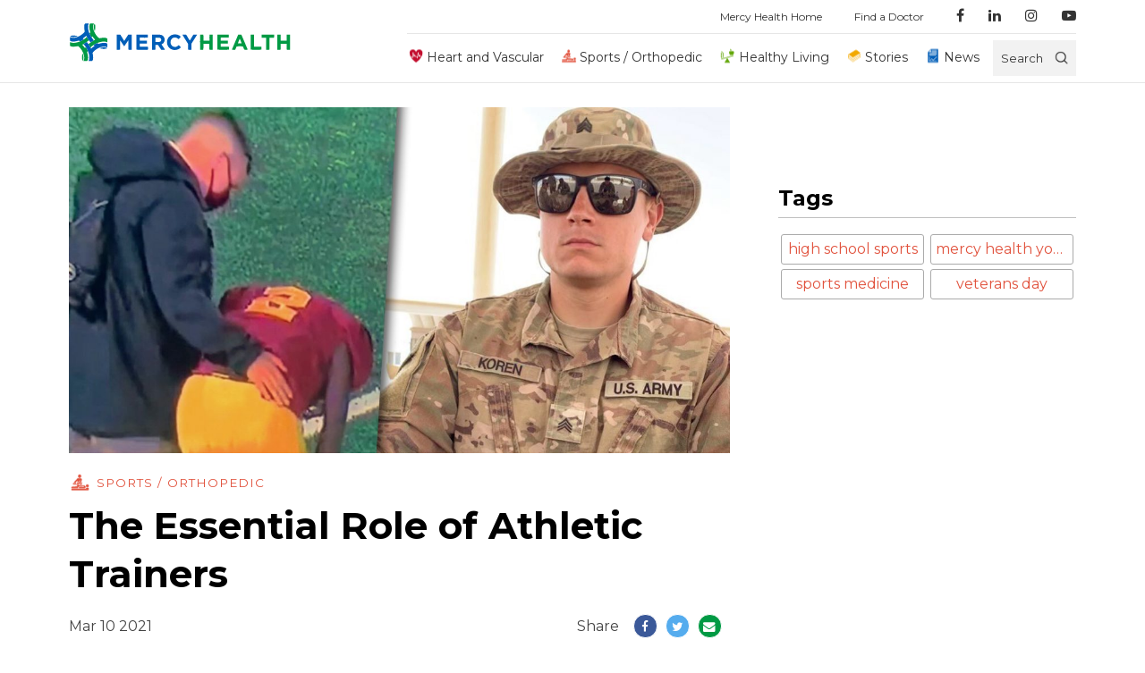

--- FILE ---
content_type: text/html; charset=UTF-8
request_url: https://blog.mercy.com/national-athletic-training-month-feature-youngstown/
body_size: 11623
content:

<!DOCTYPE html>
<html lang="en-US">


<head>
	<!-- Google Tag Manager -->
<script> (function(w,d,s,l,i){w[l]=w[l]||[];w[l].push({'gtm.start':
new Date().getTime(),event:'gtm.js'});var f=d.getElementsByTagName(s)[0],
j=d.createElement(s),dl=l!='dataLayer'?'&l='+l:'';j.async=true;j.src=
'https://www.googletagmanager.com/gtm.js?id='+i+dl;f.parentNode.insertBefore(j,f);
})(window,document,'script','dataLayer','GTM-T5HWP7');</script>
<!-- End Google Tag Manager -->  <meta charset="UTF-8">
  <meta http-equiv="X-UA-Compatible" content="IE=edge">
  <meta name="viewport" content="width=device-width, initial-scale=1.0, maximum-scale=1.0, user-scalable=no">
  <title>The Essential Role of Athletic Trainers | Mercy Health Blog</title>
  <link rel="profile" href="http://gmpg.org/xfn/11">
  <link rel="icon" type="image/png" href="https://blog.mercy.com/wp-content/themes/mercy/assets/images/favicon-32x32.png" sizes="32x32">
  <link rel="icon" type="image/png" href="https://blog.mercy.com/wp-content/themes/mercy/assets/images/favicon-16x16.png" sizes="16x16">
  <link rel="icon" type="image/x-icon" href="https://blog.mercy.com/wp-content/themes/mercy/assets/images/favicon.ico">
  <link rel="preconnect" href="https://fonts.googleapis.com">
  <link rel="preconnect" href="https://fonts.gstatic.com" crossorigin>
  <link href="https://fonts.googleapis.com/css2?family=Montserrat:wght@200;300;400;500;600;700&display=swap" rel="stylesheet">

	<meta name='robots' content='index, follow, max-image-preview:large, max-snippet:-1, max-video-preview:-1' />
	<style>img:is([sizes="auto" i], [sizes^="auto," i]) { contain-intrinsic-size: 3000px 1500px }</style>
	
	<!-- This site is optimized with the Yoast SEO plugin v24.8.1 - https://yoast.com/wordpress/plugins/seo/ -->
	<meta name="description" content="Athletic trainers are essential, especially during COVID-19. Daily temperature checks, sanitation procedures and virus protocols are now part of the role." />
	<link rel="canonical" href="https://blog.mercy.com/national-athletic-training-month-feature-youngstown/" />
	<meta property="og:locale" content="en_US" />
	<meta property="og:type" content="article" />
	<meta property="og:title" content="The Essential Role of Athletic Trainers | Mercy Health Blog" />
	<meta property="og:description" content="Athletic trainers are essential, especially during COVID-19. Daily temperature checks, sanitation procedures and virus protocols are now part of the role." />
	<meta property="og:url" content="https://blog.mercy.com/national-athletic-training-month-feature-youngstown/" />
	<meta property="og:site_name" content="Mercy Health Blog" />
	<meta property="article:publisher" content="https://www.facebook.com/LivingMercyHealth" />
	<meta property="article:published_time" content="2021-03-10T17:23:24+00:00" />
	<meta property="article:modified_time" content="2021-10-18T20:46:55+00:00" />
	<meta property="og:image" content="https://blog.mercy.com/wp-content/uploads/2021/03/Koren-Header_1200x628.jpg" />
	<meta property="og:image:width" content="1200" />
	<meta property="og:image:height" content="628" />
	<meta property="og:image:type" content="image/jpeg" />
	<meta name="author" content="Mercy Health" />
	<meta name="twitter:card" content="summary_large_image" />
	<meta name="twitter:creator" content="@mercy_health" />
	<meta name="twitter:site" content="@mercy_health" />
	<meta name="twitter:label1" content="Written by" />
	<meta name="twitter:data1" content="Mercy Health" />
	<meta name="twitter:label2" content="Est. reading time" />
	<meta name="twitter:data2" content="2 minutes" />
	<script type="application/ld+json" class="yoast-schema-graph">{"@context":"https://schema.org","@graph":[{"@type":"Article","@id":"https://blog.mercy.com/national-athletic-training-month-feature-youngstown/#article","isPartOf":{"@id":"https://blog.mercy.com/national-athletic-training-month-feature-youngstown/"},"author":{"name":"Mercy Health","@id":"https://blog.mercy.com/#/schema/person/bb61d496f18824228145a942c64ce1a8"},"headline":"The Essential Role of Athletic Trainers","datePublished":"2021-03-10T17:23:24+00:00","dateModified":"2021-10-18T20:46:55+00:00","mainEntityOfPage":{"@id":"https://blog.mercy.com/national-athletic-training-month-feature-youngstown/"},"wordCount":424,"publisher":{"@id":"https://blog.mercy.com/#organization"},"image":{"@id":"https://blog.mercy.com/national-athletic-training-month-feature-youngstown/#primaryimage"},"thumbnailUrl":"https://blog.mercy.com/wp-content/uploads/2021/03/Koren-Header_1200x628.jpg","keywords":["high school sports","mercy health youngstown","sports medicine","veterans day"],"articleSection":["Sports / Orthopedic","Stories"],"inLanguage":"en-US"},{"@type":"WebPage","@id":"https://blog.mercy.com/national-athletic-training-month-feature-youngstown/","url":"https://blog.mercy.com/national-athletic-training-month-feature-youngstown/","name":"The Essential Role of Athletic Trainers | Mercy Health Blog","isPartOf":{"@id":"https://blog.mercy.com/#website"},"primaryImageOfPage":{"@id":"https://blog.mercy.com/national-athletic-training-month-feature-youngstown/#primaryimage"},"image":{"@id":"https://blog.mercy.com/national-athletic-training-month-feature-youngstown/#primaryimage"},"thumbnailUrl":"https://blog.mercy.com/wp-content/uploads/2021/03/Koren-Header_1200x628.jpg","datePublished":"2021-03-10T17:23:24+00:00","dateModified":"2021-10-18T20:46:55+00:00","description":"Athletic trainers are essential, especially during COVID-19. Daily temperature checks, sanitation procedures and virus protocols are now part of the role.","breadcrumb":{"@id":"https://blog.mercy.com/national-athletic-training-month-feature-youngstown/#breadcrumb"},"inLanguage":"en-US","potentialAction":[{"@type":"ReadAction","target":["https://blog.mercy.com/national-athletic-training-month-feature-youngstown/"]}]},{"@type":"ImageObject","inLanguage":"en-US","@id":"https://blog.mercy.com/national-athletic-training-month-feature-youngstown/#primaryimage","url":"https://blog.mercy.com/wp-content/uploads/2021/03/Koren-Header_1200x628.jpg","contentUrl":"https://blog.mercy.com/wp-content/uploads/2021/03/Koren-Header_1200x628.jpg","width":1200,"height":628,"caption":"Alan Koren, a Mercy Health athletic trainer"},{"@type":"BreadcrumbList","@id":"https://blog.mercy.com/national-athletic-training-month-feature-youngstown/#breadcrumb","itemListElement":[{"@type":"ListItem","position":1,"name":"Home","item":"https://blog.mercy.com/"},{"@type":"ListItem","position":2,"name":"Sports / Orthopedic","item":"https://blog.mercy.com/category/sports-medicine-orthopedics/"},{"@type":"ListItem","position":3,"name":"The Essential Role of Athletic Trainers"}]},{"@type":"WebSite","@id":"https://blog.mercy.com/#website","url":"https://blog.mercy.com/","name":"Mercy Health Blog","description":"Health and wellness information and news from the leading and largest health care provider in the state of Ohio.","publisher":{"@id":"https://blog.mercy.com/#organization"},"potentialAction":[{"@type":"SearchAction","target":{"@type":"EntryPoint","urlTemplate":"https://blog.mercy.com/?s={search_term_string}"},"query-input":{"@type":"PropertyValueSpecification","valueRequired":true,"valueName":"search_term_string"}}],"inLanguage":"en-US"},{"@type":"Organization","@id":"https://blog.mercy.com/#organization","name":"Mercy Health","url":"https://blog.mercy.com/","logo":{"@type":"ImageObject","inLanguage":"en-US","@id":"https://blog.mercy.com/#/schema/logo/image/","url":"https://blog.mercy.com/wp-content/uploads/2020/03/mercy-health-logo_1249x225.png","contentUrl":"https://blog.mercy.com/wp-content/uploads/2020/03/mercy-health-logo_1249x225.png","width":1249,"height":225,"caption":"Mercy Health"},"image":{"@id":"https://blog.mercy.com/#/schema/logo/image/"},"sameAs":["https://www.facebook.com/LivingMercyHealth","https://x.com/mercy_health","https://instagram.com/mercy_health/","https://www.linkedin.com/company/mercyhealth-chp/","https://www.youtube.com/user/LivingMercyHealth"]},{"@type":"Person","@id":"https://blog.mercy.com/#/schema/person/bb61d496f18824228145a942c64ce1a8","name":"Mercy Health","image":{"@type":"ImageObject","inLanguage":"en-US","@id":"https://blog.mercy.com/#/schema/person/image/","url":"https://secure.gravatar.com/avatar/38747199fb87305cf6b9c1bd81ae654e?s=96&d=mm&r=g","contentUrl":"https://secure.gravatar.com/avatar/38747199fb87305cf6b9c1bd81ae654e?s=96&d=mm&r=g","caption":"Mercy Health"}}]}</script>
	<!-- / Yoast SEO plugin. -->


<link rel='dns-prefetch' href='//maxcdn.bootstrapcdn.com' />
<script type="text/javascript">
/* <![CDATA[ */
window._wpemojiSettings = {"baseUrl":"https:\/\/s.w.org\/images\/core\/emoji\/15.0.3\/72x72\/","ext":".png","svgUrl":"https:\/\/s.w.org\/images\/core\/emoji\/15.0.3\/svg\/","svgExt":".svg","source":{"concatemoji":"https:\/\/blog.mercy.com\/wp\/wp-includes\/js\/wp-emoji-release.min.js"}};
/*! This file is auto-generated */
!function(i,n){var o,s,e;function c(e){try{var t={supportTests:e,timestamp:(new Date).valueOf()};sessionStorage.setItem(o,JSON.stringify(t))}catch(e){}}function p(e,t,n){e.clearRect(0,0,e.canvas.width,e.canvas.height),e.fillText(t,0,0);var t=new Uint32Array(e.getImageData(0,0,e.canvas.width,e.canvas.height).data),r=(e.clearRect(0,0,e.canvas.width,e.canvas.height),e.fillText(n,0,0),new Uint32Array(e.getImageData(0,0,e.canvas.width,e.canvas.height).data));return t.every(function(e,t){return e===r[t]})}function u(e,t,n){switch(t){case"flag":return n(e,"\ud83c\udff3\ufe0f\u200d\u26a7\ufe0f","\ud83c\udff3\ufe0f\u200b\u26a7\ufe0f")?!1:!n(e,"\ud83c\uddfa\ud83c\uddf3","\ud83c\uddfa\u200b\ud83c\uddf3")&&!n(e,"\ud83c\udff4\udb40\udc67\udb40\udc62\udb40\udc65\udb40\udc6e\udb40\udc67\udb40\udc7f","\ud83c\udff4\u200b\udb40\udc67\u200b\udb40\udc62\u200b\udb40\udc65\u200b\udb40\udc6e\u200b\udb40\udc67\u200b\udb40\udc7f");case"emoji":return!n(e,"\ud83d\udc26\u200d\u2b1b","\ud83d\udc26\u200b\u2b1b")}return!1}function f(e,t,n){var r="undefined"!=typeof WorkerGlobalScope&&self instanceof WorkerGlobalScope?new OffscreenCanvas(300,150):i.createElement("canvas"),a=r.getContext("2d",{willReadFrequently:!0}),o=(a.textBaseline="top",a.font="600 32px Arial",{});return e.forEach(function(e){o[e]=t(a,e,n)}),o}function t(e){var t=i.createElement("script");t.src=e,t.defer=!0,i.head.appendChild(t)}"undefined"!=typeof Promise&&(o="wpEmojiSettingsSupports",s=["flag","emoji"],n.supports={everything:!0,everythingExceptFlag:!0},e=new Promise(function(e){i.addEventListener("DOMContentLoaded",e,{once:!0})}),new Promise(function(t){var n=function(){try{var e=JSON.parse(sessionStorage.getItem(o));if("object"==typeof e&&"number"==typeof e.timestamp&&(new Date).valueOf()<e.timestamp+604800&&"object"==typeof e.supportTests)return e.supportTests}catch(e){}return null}();if(!n){if("undefined"!=typeof Worker&&"undefined"!=typeof OffscreenCanvas&&"undefined"!=typeof URL&&URL.createObjectURL&&"undefined"!=typeof Blob)try{var e="postMessage("+f.toString()+"("+[JSON.stringify(s),u.toString(),p.toString()].join(",")+"));",r=new Blob([e],{type:"text/javascript"}),a=new Worker(URL.createObjectURL(r),{name:"wpTestEmojiSupports"});return void(a.onmessage=function(e){c(n=e.data),a.terminate(),t(n)})}catch(e){}c(n=f(s,u,p))}t(n)}).then(function(e){for(var t in e)n.supports[t]=e[t],n.supports.everything=n.supports.everything&&n.supports[t],"flag"!==t&&(n.supports.everythingExceptFlag=n.supports.everythingExceptFlag&&n.supports[t]);n.supports.everythingExceptFlag=n.supports.everythingExceptFlag&&!n.supports.flag,n.DOMReady=!1,n.readyCallback=function(){n.DOMReady=!0}}).then(function(){return e}).then(function(){var e;n.supports.everything||(n.readyCallback(),(e=n.source||{}).concatemoji?t(e.concatemoji):e.wpemoji&&e.twemoji&&(t(e.twemoji),t(e.wpemoji)))}))}((window,document),window._wpemojiSettings);
/* ]]> */
</script>
<link rel='stylesheet' id='sbi_styles-css' href='https://blog.mercy.com/wp-content/plugins/instagram-feed/css/sbi-styles.min.css' type='text/css' media='all' />
<style id='wp-emoji-styles-inline-css' type='text/css'>

	img.wp-smiley, img.emoji {
		display: inline !important;
		border: none !important;
		box-shadow: none !important;
		height: 1em !important;
		width: 1em !important;
		margin: 0 0.07em !important;
		vertical-align: -0.1em !important;
		background: none !important;
		padding: 0 !important;
	}
</style>
<link rel='stylesheet' id='wp-block-library-css' href='https://blog.mercy.com/wp/wp-includes/css/dist/block-library/style.min.css' type='text/css' media='all' />
<style id='classic-theme-styles-inline-css' type='text/css'>
/*! This file is auto-generated */
.wp-block-button__link{color:#fff;background-color:#32373c;border-radius:9999px;box-shadow:none;text-decoration:none;padding:calc(.667em + 2px) calc(1.333em + 2px);font-size:1.125em}.wp-block-file__button{background:#32373c;color:#fff;text-decoration:none}
</style>
<style id='global-styles-inline-css' type='text/css'>
:root{--wp--preset--aspect-ratio--square: 1;--wp--preset--aspect-ratio--4-3: 4/3;--wp--preset--aspect-ratio--3-4: 3/4;--wp--preset--aspect-ratio--3-2: 3/2;--wp--preset--aspect-ratio--2-3: 2/3;--wp--preset--aspect-ratio--16-9: 16/9;--wp--preset--aspect-ratio--9-16: 9/16;--wp--preset--color--black: #000000;--wp--preset--color--cyan-bluish-gray: #abb8c3;--wp--preset--color--white: #ffffff;--wp--preset--color--pale-pink: #f78da7;--wp--preset--color--vivid-red: #cf2e2e;--wp--preset--color--luminous-vivid-orange: #ff6900;--wp--preset--color--luminous-vivid-amber: #fcb900;--wp--preset--color--light-green-cyan: #7bdcb5;--wp--preset--color--vivid-green-cyan: #00d084;--wp--preset--color--pale-cyan-blue: #8ed1fc;--wp--preset--color--vivid-cyan-blue: #0693e3;--wp--preset--color--vivid-purple: #9b51e0;--wp--preset--gradient--vivid-cyan-blue-to-vivid-purple: linear-gradient(135deg,rgba(6,147,227,1) 0%,rgb(155,81,224) 100%);--wp--preset--gradient--light-green-cyan-to-vivid-green-cyan: linear-gradient(135deg,rgb(122,220,180) 0%,rgb(0,208,130) 100%);--wp--preset--gradient--luminous-vivid-amber-to-luminous-vivid-orange: linear-gradient(135deg,rgba(252,185,0,1) 0%,rgba(255,105,0,1) 100%);--wp--preset--gradient--luminous-vivid-orange-to-vivid-red: linear-gradient(135deg,rgba(255,105,0,1) 0%,rgb(207,46,46) 100%);--wp--preset--gradient--very-light-gray-to-cyan-bluish-gray: linear-gradient(135deg,rgb(238,238,238) 0%,rgb(169,184,195) 100%);--wp--preset--gradient--cool-to-warm-spectrum: linear-gradient(135deg,rgb(74,234,220) 0%,rgb(151,120,209) 20%,rgb(207,42,186) 40%,rgb(238,44,130) 60%,rgb(251,105,98) 80%,rgb(254,248,76) 100%);--wp--preset--gradient--blush-light-purple: linear-gradient(135deg,rgb(255,206,236) 0%,rgb(152,150,240) 100%);--wp--preset--gradient--blush-bordeaux: linear-gradient(135deg,rgb(254,205,165) 0%,rgb(254,45,45) 50%,rgb(107,0,62) 100%);--wp--preset--gradient--luminous-dusk: linear-gradient(135deg,rgb(255,203,112) 0%,rgb(199,81,192) 50%,rgb(65,88,208) 100%);--wp--preset--gradient--pale-ocean: linear-gradient(135deg,rgb(255,245,203) 0%,rgb(182,227,212) 50%,rgb(51,167,181) 100%);--wp--preset--gradient--electric-grass: linear-gradient(135deg,rgb(202,248,128) 0%,rgb(113,206,126) 100%);--wp--preset--gradient--midnight: linear-gradient(135deg,rgb(2,3,129) 0%,rgb(40,116,252) 100%);--wp--preset--font-size--small: 13px;--wp--preset--font-size--medium: 20px;--wp--preset--font-size--large: 36px;--wp--preset--font-size--x-large: 42px;--wp--preset--spacing--20: 0.44rem;--wp--preset--spacing--30: 0.67rem;--wp--preset--spacing--40: 1rem;--wp--preset--spacing--50: 1.5rem;--wp--preset--spacing--60: 2.25rem;--wp--preset--spacing--70: 3.38rem;--wp--preset--spacing--80: 5.06rem;--wp--preset--shadow--natural: 6px 6px 9px rgba(0, 0, 0, 0.2);--wp--preset--shadow--deep: 12px 12px 50px rgba(0, 0, 0, 0.4);--wp--preset--shadow--sharp: 6px 6px 0px rgba(0, 0, 0, 0.2);--wp--preset--shadow--outlined: 6px 6px 0px -3px rgba(255, 255, 255, 1), 6px 6px rgba(0, 0, 0, 1);--wp--preset--shadow--crisp: 6px 6px 0px rgba(0, 0, 0, 1);}:where(.is-layout-flex){gap: 0.5em;}:where(.is-layout-grid){gap: 0.5em;}body .is-layout-flex{display: flex;}.is-layout-flex{flex-wrap: wrap;align-items: center;}.is-layout-flex > :is(*, div){margin: 0;}body .is-layout-grid{display: grid;}.is-layout-grid > :is(*, div){margin: 0;}:where(.wp-block-columns.is-layout-flex){gap: 2em;}:where(.wp-block-columns.is-layout-grid){gap: 2em;}:where(.wp-block-post-template.is-layout-flex){gap: 1.25em;}:where(.wp-block-post-template.is-layout-grid){gap: 1.25em;}.has-black-color{color: var(--wp--preset--color--black) !important;}.has-cyan-bluish-gray-color{color: var(--wp--preset--color--cyan-bluish-gray) !important;}.has-white-color{color: var(--wp--preset--color--white) !important;}.has-pale-pink-color{color: var(--wp--preset--color--pale-pink) !important;}.has-vivid-red-color{color: var(--wp--preset--color--vivid-red) !important;}.has-luminous-vivid-orange-color{color: var(--wp--preset--color--luminous-vivid-orange) !important;}.has-luminous-vivid-amber-color{color: var(--wp--preset--color--luminous-vivid-amber) !important;}.has-light-green-cyan-color{color: var(--wp--preset--color--light-green-cyan) !important;}.has-vivid-green-cyan-color{color: var(--wp--preset--color--vivid-green-cyan) !important;}.has-pale-cyan-blue-color{color: var(--wp--preset--color--pale-cyan-blue) !important;}.has-vivid-cyan-blue-color{color: var(--wp--preset--color--vivid-cyan-blue) !important;}.has-vivid-purple-color{color: var(--wp--preset--color--vivid-purple) !important;}.has-black-background-color{background-color: var(--wp--preset--color--black) !important;}.has-cyan-bluish-gray-background-color{background-color: var(--wp--preset--color--cyan-bluish-gray) !important;}.has-white-background-color{background-color: var(--wp--preset--color--white) !important;}.has-pale-pink-background-color{background-color: var(--wp--preset--color--pale-pink) !important;}.has-vivid-red-background-color{background-color: var(--wp--preset--color--vivid-red) !important;}.has-luminous-vivid-orange-background-color{background-color: var(--wp--preset--color--luminous-vivid-orange) !important;}.has-luminous-vivid-amber-background-color{background-color: var(--wp--preset--color--luminous-vivid-amber) !important;}.has-light-green-cyan-background-color{background-color: var(--wp--preset--color--light-green-cyan) !important;}.has-vivid-green-cyan-background-color{background-color: var(--wp--preset--color--vivid-green-cyan) !important;}.has-pale-cyan-blue-background-color{background-color: var(--wp--preset--color--pale-cyan-blue) !important;}.has-vivid-cyan-blue-background-color{background-color: var(--wp--preset--color--vivid-cyan-blue) !important;}.has-vivid-purple-background-color{background-color: var(--wp--preset--color--vivid-purple) !important;}.has-black-border-color{border-color: var(--wp--preset--color--black) !important;}.has-cyan-bluish-gray-border-color{border-color: var(--wp--preset--color--cyan-bluish-gray) !important;}.has-white-border-color{border-color: var(--wp--preset--color--white) !important;}.has-pale-pink-border-color{border-color: var(--wp--preset--color--pale-pink) !important;}.has-vivid-red-border-color{border-color: var(--wp--preset--color--vivid-red) !important;}.has-luminous-vivid-orange-border-color{border-color: var(--wp--preset--color--luminous-vivid-orange) !important;}.has-luminous-vivid-amber-border-color{border-color: var(--wp--preset--color--luminous-vivid-amber) !important;}.has-light-green-cyan-border-color{border-color: var(--wp--preset--color--light-green-cyan) !important;}.has-vivid-green-cyan-border-color{border-color: var(--wp--preset--color--vivid-green-cyan) !important;}.has-pale-cyan-blue-border-color{border-color: var(--wp--preset--color--pale-cyan-blue) !important;}.has-vivid-cyan-blue-border-color{border-color: var(--wp--preset--color--vivid-cyan-blue) !important;}.has-vivid-purple-border-color{border-color: var(--wp--preset--color--vivid-purple) !important;}.has-vivid-cyan-blue-to-vivid-purple-gradient-background{background: var(--wp--preset--gradient--vivid-cyan-blue-to-vivid-purple) !important;}.has-light-green-cyan-to-vivid-green-cyan-gradient-background{background: var(--wp--preset--gradient--light-green-cyan-to-vivid-green-cyan) !important;}.has-luminous-vivid-amber-to-luminous-vivid-orange-gradient-background{background: var(--wp--preset--gradient--luminous-vivid-amber-to-luminous-vivid-orange) !important;}.has-luminous-vivid-orange-to-vivid-red-gradient-background{background: var(--wp--preset--gradient--luminous-vivid-orange-to-vivid-red) !important;}.has-very-light-gray-to-cyan-bluish-gray-gradient-background{background: var(--wp--preset--gradient--very-light-gray-to-cyan-bluish-gray) !important;}.has-cool-to-warm-spectrum-gradient-background{background: var(--wp--preset--gradient--cool-to-warm-spectrum) !important;}.has-blush-light-purple-gradient-background{background: var(--wp--preset--gradient--blush-light-purple) !important;}.has-blush-bordeaux-gradient-background{background: var(--wp--preset--gradient--blush-bordeaux) !important;}.has-luminous-dusk-gradient-background{background: var(--wp--preset--gradient--luminous-dusk) !important;}.has-pale-ocean-gradient-background{background: var(--wp--preset--gradient--pale-ocean) !important;}.has-electric-grass-gradient-background{background: var(--wp--preset--gradient--electric-grass) !important;}.has-midnight-gradient-background{background: var(--wp--preset--gradient--midnight) !important;}.has-small-font-size{font-size: var(--wp--preset--font-size--small) !important;}.has-medium-font-size{font-size: var(--wp--preset--font-size--medium) !important;}.has-large-font-size{font-size: var(--wp--preset--font-size--large) !important;}.has-x-large-font-size{font-size: var(--wp--preset--font-size--x-large) !important;}
:where(.wp-block-post-template.is-layout-flex){gap: 1.25em;}:where(.wp-block-post-template.is-layout-grid){gap: 1.25em;}
:where(.wp-block-columns.is-layout-flex){gap: 2em;}:where(.wp-block-columns.is-layout-grid){gap: 2em;}
:root :where(.wp-block-pullquote){font-size: 1.5em;line-height: 1.6;}
</style>
<link rel='stylesheet' id='contact-form-7-css' href='https://blog.mercy.com/wp-content/plugins/contact-form-7/includes/css/styles.css' type='text/css' media='all' />
<link rel='stylesheet' id='app-css' href='https://blog.mercy.com/wp-content/themes/mercy/assets/css/main.min.css?v=76896789&#038;ver=6.7.2' type='text/css' media='all' />
<link rel='stylesheet' id='owl-carousel-css' href='https://blog.mercy.com/wp-content/themes/mercy/assets/css/owl.carousel.min.css' type='text/css' media='all' />
<link rel='stylesheet' id='owl-theme-css' href='https://blog.mercy.com/wp-content/themes/mercy/assets/css/owl.theme.default.min.css' type='text/css' media='all' />
<link rel='stylesheet' id='pattern-scaffolding-css' href='https://blog.mercy.com/wp-content/themes/mercy/assets/css/pattern-scaffolding.css' type='text/css' media='all' />
<link rel='stylesheet' id='font-awesome-css' href='//maxcdn.bootstrapcdn.com/font-awesome/4.7.0/css/font-awesome.min.css' type='text/css' media='all' />
<link rel='stylesheet' id='theme-style-css' href='https://blog.mercy.com/wp-content/themes/mercy/style.css' type='text/css' media='all' />
<script type="text/javascript" src="https://blog.mercy.com/wp/wp-includes/js/jquery/jquery.min.js" id="jquery-core-js"></script>
<script type="text/javascript" src="https://blog.mercy.com/wp/wp-includes/js/jquery/jquery-migrate.min.js" id="jquery-migrate-js"></script>
<script type="text/javascript" src="https://blog.mercy.com/wp-content/themes/mercy/assets/js/rellax.js" id="rellax-js"></script>
<script type="text/javascript" src="https://blog.mercy.com/wp-content/themes/mercy/assets/js/owl.carousel.min.js" id="owl-js"></script>
<script type="text/javascript" src="https://blog.mercy.com/wp-content/themes/mercy/assets/js/basicScroll.min.js" id="basicScroll-js"></script>
<script type="text/javascript" src="https://blog.mercy.com/wp-content/themes/mercy/assets/js/nav.js" id="nav-js"></script>
<script type="text/javascript" src="https://blog.mercy.com/wp-content/themes/mercy/assets/js/main.js?v=57489230&amp;ver=6.7.2" id="main-js"></script>
<link rel="https://api.w.org/" href="https://blog.mercy.com/wp-json/" /><link rel="alternate" title="JSON" type="application/json" href="https://blog.mercy.com/wp-json/wp/v2/posts/6333" /><link rel="EditURI" type="application/rsd+xml" title="RSD" href="https://blog.mercy.com/wp/xmlrpc.php?rsd" />
<meta name="generator" content="WordPress 6.7.2" />
<link rel='shortlink' href='https://blog.mercy.com/?p=6333' />
<link rel="alternate" title="oEmbed (JSON)" type="application/json+oembed" href="https://blog.mercy.com/wp-json/oembed/1.0/embed?url=https%3A%2F%2Fblog.mercy.com%2Fnational-athletic-training-month-feature-youngstown%2F" />
<link rel="alternate" title="oEmbed (XML)" type="text/xml+oembed" href="https://blog.mercy.com/wp-json/oembed/1.0/embed?url=https%3A%2F%2Fblog.mercy.com%2Fnational-athletic-training-month-feature-youngstown%2F&#038;format=xml" />
<meta name="generator" content="Redux 4.5.7" />	<script type="text/javascript">
	var ajaxurl = 'https://blog.mercy.com/wp/wp-admin/admin-ajax.php';
	var themeurl = 'https://blog.mercy.com/wp-content/themes/mercy';
	var siteurl = 'https://blog.mercy.com/wp';
	var current_page_url = 'https://blog.mercy.com/national-athletic-training-month-feature-youngstown';
	var current_pagination_num = '1';
	var search_val = ''
	</script>
	</head>
<body id="__bs_script__" class="post-template-default single single-post postid-6333 single-format-standard nav-is-fixed">
<!-- Google Tag Manager (noscript) -->
<noscript><iframe src="https://www.googletagmanager.com/ns.html?id=GTM-T5HWP7"
height="0" width="0" style="display:none;visibility:hidden"></iframe></noscript>
<!-- End Google Tag Manager (noscript) -->
<header class="header">
	<div class='nav-container through-tablet'>
		<a class="knot" href="https://blog.mercy.com/">
			<img  src='https://blog.mercy.com/wp-content/themes/mercy/assets/images/mercyknot.png' />
  		</a>
		<nav>
			<ul class="ul-reset">
				<li class='droppable' id='droppable'>
					<p class='menu-button'><i class="fa fa-bars" aria-hidden="true"></i></p>
					<div class='mega-menu'>
						<div class="container cf">
							<div class='list-wrap'>
															<ul class="ul-reset">
																			<li><a class="cat-heart-health-and-vascular-health" href="https://blog.mercy.com/category/heart-health-and-vascular-health/">Heart and Vascular</a></li>
																			<li><a class="cat-sports-medicine-orthopedics" href="https://blog.mercy.com/category/sports-medicine-orthopedics/">Sports / Orthopedic</a></li>
																			<li><a class="cat-healthy-living" href="https://blog.mercy.com/category/healthy-living/">Healthy Living</a></li>
																			<li><a class="cat-mercy-stories" href="https://blog.mercy.com/category/mercy-stories/">Stories</a></li>
																			<li><a class="cat-health-news" href="https://blog.mercy.com/category/health-news/">News</a></li>
																	</ul>
														</div>
							<div class='list-wrap push-over'>
								<hr>
								<ul id="menu-quick-links" class="ul-reset"><li id="menu-item-64" class="menu-item menu-item-type-custom menu-item-object-custom menu-item-64"><a href="https://www.mercy.com/">Mercy Health Home</a></li>
<li id="menu-item-65" class="menu-item menu-item-type-custom menu-item-object-custom menu-item-65"><a href="https://www.mercy.com/find-a-doctor">Find a Doctor</a></li>
</ul>								<hr class="_mtm">
								<div class="social">
								<ul>
																	<li><a href="https://www.facebook.com/LivingMercyHealth" target="_blank"><i class="fa fa-facebook" aria-hidden="true"></i></a></li>
																																	<li><a href="https://www.linkedin.com/company/mercyhealth-chp/" target="_blank"><i class="fa fa-linkedin" aria-hidden="true"></i></a></li>
																									<li><a href="https://www.instagram.com/mercy_health" target="_blank"><i class="fa fa-instagram" aria-hidden="true"></i></a></li>
																									<li><a href="https://www.youtube.com/channel/UCvndVweTcApDDREnk2cz3TA" target="_blank"><i class="fa fa-youtube-play" aria-hidden="true"></i></a></li>
																</ul>
								</div>
								
							</div>
						</div>
					</div>
				</li>
			</ul>
		</nav>
		<a class='logo' href="https://blog.mercy.com/"><img src='https://blog.mercy.com/wp-content/themes/mercy/assets/images/mercy-logo.svg' alt="Mercy Health"/></a>
		<div class='search-wrap'>
			<form accept-charset="utf-8" role="search" method="get" id="searchform" action="https://blog.mercy.com/" >
				<input id='search' type="search" placeholder="Enter a search term" value="" name="s" /><i class="fa fa-search" aria-hidden="true"></i>
			</form>
		</div>
	</div>
	<div class="desktop">
		<div class="container">
			<nav grid="row wrap" class="desktop">
				<div column="12" class="sub">
												<ul id="menu-quick-links-1" class="ul-reset"><li class="menu-item menu-item-type-custom menu-item-object-custom menu-item-64"><a href="https://www.mercy.com/">Mercy Health Home</a></li>
<li class="menu-item menu-item-type-custom menu-item-object-custom menu-item-65"><a href="https://www.mercy.com/find-a-doctor">Find a Doctor</a></li>
</ul>					<ul>
											<li><a href="https://www.facebook.com/LivingMercyHealth" target="_blank"><i class="fa fa-facebook" aria-hidden="true"></i></a></li>
																					<li><a href="https://www.linkedin.com/company/mercyhealth-chp/" target="_blank"><i class="fa fa-linkedin" aria-hidden="true"></i></a></li>
																<li><a href="https://www.instagram.com/mercy_health" target="_blank"><i class="fa fa-instagram" aria-hidden="true"></i></a></li>
																<li><a href="https://www.youtube.com/channel/UCvndVweTcApDDREnk2cz3TA" target="_blank"><i class="fa fa-youtube-play" aria-hidden="true"></i></a></li>
										</ul>
				</div>
			</nav>
		</div>
	</div>
</header>
<header class="header desktop sticky">
<div class="desktop">
		<div class="container">
			<nav grid="row wrap" class="desktop">
				<div column="12" class="prime">
					<a class='logo' href="https://blog.mercy.com/"><img src='https://blog.mercy.com/wp-content/themes/mercy/assets/images/mercy-logo.svg' alt="Mercy Health"/></a>
					<ul class="main">
											<li><a class="cat-heart-health-and-vascular-health" href="https://blog.mercy.com/category/heart-health-and-vascular-health/">Heart and Vascular</a></li>
											<li><a class="cat-sports-medicine-orthopedics" href="https://blog.mercy.com/category/sports-medicine-orthopedics/">Sports / Orthopedic</a></li>
											<li><a class="cat-healthy-living" href="https://blog.mercy.com/category/healthy-living/">Healthy Living</a></li>
											<li><a class="cat-mercy-stories" href="https://blog.mercy.com/category/mercy-stories/">Stories</a></li>
											<li><a class="cat-health-news" href="https://blog.mercy.com/category/health-news/">News</a></li>
										</ul>
					<div class='search-wrap'>
						<form accept-charset="utf-8" role="search" method="get" id="searchform" action="https://blog.mercy.com/" >
							<input id='search' type="search" placeholder="Enter a search term" value="" name="s" /><i class="fa fa-search" aria-hidden="true"><p class='search-button'>Search</p></i>
						</form>
					</div>
				</div>
			</nav>
		</div>
	</div>
</header>
<div class="page-cont-wrap">

<!-- 	<div class="hero-space post">
		<img width="720" height="380" src="https://blog.mercy.com/wp-content/uploads/2021/03/Koren-Header_1200x628-720x380.jpg" class="hero showMobile rellax wp-post-image" alt="Alan Koren, a Mercy Health athletic trainer" data-rellax-speed="-3" decoding="async" fetchpriority="high" srcset="https://blog.mercy.com/wp-content/uploads/2021/03/Koren-Header_1200x628-720x380.jpg 720w, https://blog.mercy.com/wp-content/uploads/2021/03/Koren-Header_1200x628-300x157.jpg 300w" sizes="(max-width: 720px) 100vw, 720px" />		<img width="1200" height="380" src="https://blog.mercy.com/wp-content/uploads/2021/03/Koren-Header_1200x628-1200x380.jpg" class="hero showDesktop img-doubleWide rellax wp-post-image" alt="Alan Koren, a Mercy Health athletic trainer" data-rellax-speed="-3" decoding="async" />	</div>
 -->




<div class='container pad-me _pts'>
	<div grid='row wrap'>
		<div column="xs-12 s-12 m-12 l-8">
			<div  class='single-post'>
							<img width="1200" height="610" src="https://blog.mercy.com/wp-content/uploads/2021/03/Koren-Header_1200x628-1200x610.jpg" class="img-singleWide  _mbxs wp-post-image" alt="Alan Koren, a Mercy Health athletic trainer" decoding="async" />			
						
							<div class='post-head'>
											<a href="https://blog.mercy.com/category/sports-medicine-orthopedics/ ">
							<h6 class="category sports-medicine-orthopedics">Sports / Orthopedic</h6>
						</a>
										<h1 class='single-post-headline'>The Essential Role of Athletic Trainers</h1>
					<div class='single-post-details'>
												<div class='post-foot'>Mar 10 2021</div>
						<div class='post-share'>Share
							<ul class='social'>
								<li><a href="http://www.facebook.com/sharer/sharer.php?u=https://blog.mercy.com/national-athletic-training-month-feature-youngstown/" class="facebook" target="_blank"><i class="fa fa-facebook" aria-hidden="true"></i></a></li>
								<li><a href="http://twitter.com/intent/tweet/?text=The Essential Role of Athletic Trainers&url=https://blog.mercy.com/national-athletic-training-month-feature-youngstown/&via=WPCodeSnippet" class="twitter" target="_blank"><i class="fa fa-twitter" aria-hidden="true"></i></a></li>
																	<li>
									<a href="mailto:?subject=I wanted you to see this site&amp;body=Check out this post: https://blog.mercy.com/national-athletic-training-month-feature-youngstown/."
									target="_blank"
									title="Share by Email">
									<i class="fa fa-envelope" aria-hidden="true"></i></a></li>
															</ul>
						</div>
					</div>
				</div>
				<hr />
				<div class='post-body'>
					<p>In the midst of a global pandemic, sports have been a welcomed escape for many. Whether watching your favorite team on TV or heading to the backyard to play a game with your family, most would agree that the camaraderie found in sports has been a bright light throughout the past year.</p>
<p>For many <a href="https://blog.mercy.com/acl-injury-student-athlete-story-cincinnati/">high school athletes</a>, their recent sports seasons have looked a little different. Some seasons may have been delayed or even canceled. Practices have been shorter, with less contact, more sanitation and constant face mask-wearing.</p>
<p>But one thing has remained the same, athletic trainers are still there. They are still available to take care of athlete’s needs, both on and off the field. The role of an athletic trainer spans more than simply sports medicine.</p>
<p>“We do so much,” shares Alan Koren, a certified Mercy Health athletic trainer in Youngstown, OH (pictured above). “We’re kind of like this wonderful toolbox with a variety of useful tools. We mold and fit into whatever the situations we’re faced with call for.”</p>
<p>Alan is right. Athletic trainers are more than simply trainers. They are first responders at games and practices, they are a liaison between athletes and surgeons when more serious intervention is needed, they are often a friend and a listening ear to young athletes as they learn, grow and overcome challenges.</p>
<p>Athletic trainers are essential, and especially right now <a href="https://blog.mercy.com/coronavirus-covid-19-recreational-sports-safety-tips/">during COVID-19</a>. Daily temperature checks, sanitation procedures and virus protocols are all part of the role now. But trainers do everything with a smile, knowing they are serving the athletes in our communities.</p>
<p>A spirit of service is ingrained in most athletic trainers, especially Alan. As an active member of the Ohio National Guard, Alan <a href="https://blog.mercy.com/veteran-and-athletic-trainer/">serves our country</a>. Luckily for the student athletes at Cardinal Mooney High School, he serves them too.</p>
<p>“When a kid has an acute injury, they have a million things running through their head. One of my favorite parts about being an athletic trainer is that I get to calm them down,” says Alan. “I get to reassure them and work with them to get them back on the field or court. I’m there through their roller coaster of emotions and get to help them overcome challenges.”</p>
<p>As we celebrate National Athletic Training Month, we want to thank all our Mercy Health athletic trainers. You are more than sports medicine professionals; you are essential to health care.</p>
<p><strong>Learn more about the </strong><a href="https://www.mercy.com/health-care-services/orthopedics-sports-medicine-spine"><strong>sports medicine services</strong></a><strong> we provide at Mercy Health. </strong></p>
				</div>
								<hr />
				
				
		<div class='related post-list'>
			<h3>Related Posts</h3>
			<ul>
									<li>
						<a href="https://blog.mercy.com/calorie-burning-winter-activities/">
															<img width="1200" height="628" src="https://blog.mercy.com/wp-content/uploads/2021/02/Staying-Active-Outside-in-Winter-Miles-Robinson-FC-Cincinnati-Ghost-Blog.jpg" class="pop-img wp-post-image" alt="mercy health cincinnati, fc cincinnati" decoding="async" loading="lazy" srcset="https://blog.mercy.com/wp-content/uploads/2021/02/Staying-Active-Outside-in-Winter-Miles-Robinson-FC-Cincinnati-Ghost-Blog.jpg 1200w, https://blog.mercy.com/wp-content/uploads/2021/02/Staying-Active-Outside-in-Winter-Miles-Robinson-FC-Cincinnati-Ghost-Blog-300x157.jpg 300w, https://blog.mercy.com/wp-content/uploads/2021/02/Staying-Active-Outside-in-Winter-Miles-Robinson-FC-Cincinnati-Ghost-Blog-1024x536.jpg 1024w, https://blog.mercy.com/wp-content/uploads/2021/02/Staying-Active-Outside-in-Winter-Miles-Robinson-FC-Cincinnati-Ghost-Blog-768x402.jpg 768w" sizes="auto, (max-width: 1200px) 100vw, 1200px" />														<div class='title-wrap'>
								<h5 class='pop-title'>From the Pitch to the Powder: Staying Active Outdoors in Winter</h5>
							</div>
						</a>
					</li>
									<li>
						<a href="https://blog.mercy.com/back-pain-working-from-home/">
															<img width="1200" height="628" src="https://blog.mercy.com/wp-content/uploads/2020/07/MH_HomeOffice_BackPain_1200x628-1.jpg" class="pop-img wp-post-image" alt="back pain while working from home" decoding="async" loading="lazy" srcset="https://blog.mercy.com/wp-content/uploads/2020/07/MH_HomeOffice_BackPain_1200x628-1.jpg 1200w, https://blog.mercy.com/wp-content/uploads/2020/07/MH_HomeOffice_BackPain_1200x628-1-300x157.jpg 300w, https://blog.mercy.com/wp-content/uploads/2020/07/MH_HomeOffice_BackPain_1200x628-1-1024x536.jpg 1024w, https://blog.mercy.com/wp-content/uploads/2020/07/MH_HomeOffice_BackPain_1200x628-1-768x402.jpg 768w" sizes="auto, (max-width: 1200px) 100vw, 1200px" />														<div class='title-wrap'>
								<h5 class='pop-title'>Tips to Relieve Back Pain While Working From Home</h5>
							</div>
						</a>
					</li>
									<li>
						<a href="https://blog.mercy.com/low-back-pain-stretches-exercises/">
															<img width="1200" height="380" src="https://blog.mercy.com/wp-content/uploads/2018/09/lowerback-stretches.jpg" class="pop-img wp-post-image" alt="stretches for lower back pain" decoding="async" loading="lazy" srcset="https://blog.mercy.com/wp-content/uploads/2018/09/lowerback-stretches.jpg 1200w, https://blog.mercy.com/wp-content/uploads/2018/09/lowerback-stretches-300x95.jpg 300w, https://blog.mercy.com/wp-content/uploads/2018/09/lowerback-stretches-768x243.jpg 768w, https://blog.mercy.com/wp-content/uploads/2018/09/lowerback-stretches-1024x324.jpg 1024w" sizes="auto, (max-width: 1200px) 100vw, 1200px" />														<div class='title-wrap'>
								<h5 class='pop-title'>Stretches for Lower Back Pain to Relieve Discomfort</h5>
							</div>
						</a>
					</li>
									<li>
						<a href="https://blog.mercy.com/three-stretches-to-increase-flexibility/">
															<img width="1008" height="504" src="https://blog.mercy.com/wp-content/uploads/2017/09/stretches-flexibility.jpg" class="pop-img wp-post-image" alt="stretches for flexibility" decoding="async" loading="lazy" srcset="https://blog.mercy.com/wp-content/uploads/2017/09/stretches-flexibility.jpg 1008w, https://blog.mercy.com/wp-content/uploads/2017/09/stretches-flexibility-300x150.jpg 300w, https://blog.mercy.com/wp-content/uploads/2017/09/stretches-flexibility-768x384.jpg 768w" sizes="auto, (max-width: 1008px) 100vw, 1008px" />														<div class='title-wrap'>
								<h5 class='pop-title'>Stretches for Flexibility and Better Movement</h5>
							</div>
						</a>
					</li>
							</ul>
		</div>
					
    
    
            <p><small>Please review our <a href="/terms-of-use/">Terms of Use</a> before commenting.</small></p>
			</div>
		</div>

		<div column="xs-12 s-12 m-12 l-4" class="sidebar">
			<aside class='sidebar' grid='row wrap'>
  <div column="xs-12 s-12 m-6 l-12" class="col widget-wrapper">
<div class="widget-cont">
<h3 class="widget-title">Tags</h3>

<div class="tagcloud sports-medicine-orthopedics">
        <a href="https://blog.mercy.com/tag/high-school-sports/" class="tag-cloud-link"  aria-label="high school sports">high school sports</a>
        <a href="https://blog.mercy.com/tag/mercy-health-youngstown/" class="tag-cloud-link"  aria-label="mercy health youngstown">mercy health youngstown</a>
        <a href="https://blog.mercy.com/tag/sports-medicine/" class="tag-cloud-link"  aria-label="sports medicine">sports medicine</a>
        <a href="https://blog.mercy.com/tag/veterans-day/" class="tag-cloud-link"  aria-label="veterans day">veterans day</a>
 

</div>
</div>
</div>
    <div column="xs-12 s-12 m-6 l-12" class="cta-widget-link widget-wrapper">
      </div>
      <div column="xs-12 s-12 m-6 l-12" class="cta-widget-link widget-wrapper">
      </div>
</aside>
		</div>

	</div>
</div>

		<footer class="_ptm">
		<div class="container pad-me" >
			<div grid='row wrap'>
					<div column='xs-12 s-12 m-6 l-3 xl-3' class="top-col">
						<a class='logo' href="https://blog.mercy.com/"><img src='https://blog.mercy.com/wp-content/themes/mercy/assets/images/mercy-logo-white.svg'/></a>
													<p class='copyright'>&#169; 2026 Mercy Health, All Rights Reserved</p>
											</div>
					<div column="xs-12 s-12 m-12 l-6 xl-6">
						<ul id="menu-footer-menu" class="footer-links"><li id="menu-item-163" class="menu-item menu-item-type-custom menu-item-object-custom menu-item-163"><a href="https://www.mercy.com/contact-us">Contact Us</a></li>
<li id="menu-item-61" class="menu-item menu-item-type-post_type menu-item-object-page menu-item-61"><a href="https://blog.mercy.com/privacy-practices/">Privacy</a></li>
<li id="menu-item-208" class="menu-item menu-item-type-post_type menu-item-object-page menu-item-208"><a href="https://blog.mercy.com/mercy-health-copyright-policy/">Copyright Policy</a></li>
<li id="menu-item-211" class="menu-item menu-item-type-post_type menu-item-object-page menu-item-211"><a href="https://blog.mercy.com/terms-of-use/">Website Terms of Use</a></li>
</ul>					</div>
					<div column='xs-12 s-12 m-6 l-3 xl-3' class="foot-social">
											<ul class='social'>
															<li><a href="https://www.facebook.com/LivingMercyHealth" target="_blank"><i class="fa fa-facebook" aria-hidden="true"></i></a></li>
																													<li><a href="https://www.linkedin.com/company/mercyhealth-chp/" target="_blank"><i class="fa fa-linkedin" aria-hidden="true"></i></a></li>
																						<li><a href="https://www.instagram.com/mercy_health" target="_blank"><i class="fa fa-instagram" aria-hidden="true"></i></a></li>
																						<li><a href="https://www.youtube.com/channel/UCvndVweTcApDDREnk2cz3TA" target="_blank"><i class="fa fa-youtube-play" aria-hidden="true"></i></a></li>
													</ul>
										</div>
			</div>
		</div>
		<img class="wave" src='https://blog.mercy.com/wp-content/themes/mercy/assets/images/wave.png'/>
	</footer>
	</div>
	<div id="overlay"></div>
	<!-- Instagram Feed JS -->
<script type="text/javascript">
var sbiajaxurl = "https://blog.mercy.com/wp/wp-admin/admin-ajax.php";
</script>
<script type="text/javascript" src="https://blog.mercy.com/wp/wp-includes/js/dist/hooks.min.js" id="wp-hooks-js"></script>
<script type="text/javascript" src="https://blog.mercy.com/wp/wp-includes/js/dist/i18n.min.js" id="wp-i18n-js"></script>
<script type="text/javascript" id="wp-i18n-js-after">
/* <![CDATA[ */
wp.i18n.setLocaleData( { 'text direction\u0004ltr': [ 'ltr' ] } );
/* ]]> */
</script>
<script type="text/javascript" src="https://blog.mercy.com/wp-content/plugins/contact-form-7/includes/swv/js/index.js" id="swv-js"></script>
<script type="text/javascript" id="contact-form-7-js-before">
/* <![CDATA[ */
var wpcf7 = {
    "api": {
        "root": "https:\/\/blog.mercy.com\/wp-json\/",
        "namespace": "contact-form-7\/v1"
    },
    "cached": 1
};
/* ]]> */
</script>
<script type="text/javascript" src="https://blog.mercy.com/wp-content/plugins/contact-form-7/includes/js/index.js" id="contact-form-7-js"></script>
	<style>
					body .post-head .category.healthy-living, 
			body .card-box .category.healthy-living, 
			body .hero-space .aside h2.healthy-living, 
			body .hero-space .aside h3.cat-healthy-living { background: white; color: #64a70b; }
			body .card-box a.button.healthy-living { border-color: #64a70b; color: #64a70b; background: #fff; }
			body .card-box button.button.healthy-living { border-color: #64a70b; color: #64a70b; background: #fff; }
			body .card-box:hover a.button.healthy-living { background-color: #64a70b; border-color: #64a70b; color: #fff; }
			body .card-box .button-trigger:hover button.button.healthy-living { background-color: #64a70b; border-color: #64a70b; color: #fff; }
			body .mega-menu a.cat-healthy-living:after { background-color: #64a70b; }
			body .header .desktop a.cat-healthy-living:hover { color: #64a70b; }
			body .header .desktop a.cat-healthy-living:after { background-color: #64a70b; }
			body .hero-space .aside h2.cat-healthy-living:before, 
			body .hero-space .aside h3.cat-healthy-living:before { background-color: transparent; }
			.hero-space .aside h2.cat-healthy-living:after, 
			.hero-space .aside h3.cat-healthy-living:after { content: ""; background-color: #64a70b; }
							body .mega-menu a.cat-healthy-living:before { content: ""; background-image: url(https://blog.mercy.com/wp-content/uploads/2018/09/icon-color-nutrition.svg); }
			body .header .desktop a.cat-healthy-living:before { content: ""; background-image: url(https://blog.mercy.com/wp-content/uploads/2018/09/icon-color-nutrition.svg); }
			body .card-box .category.healthy-living:before { content: ""; background-image: url(https://blog.mercy.com/wp-content/uploads/2018/09/icon-color-nutrition.svg); }
			body .post-head .category.healthy-living:before { content: ""; background-image: url(https://blog.mercy.com/wp-content/uploads/2018/09/icon-color-nutrition.svg); }
								body .hero-space .aside h2.cat-healthy-living:before, 
			body .hero-space .aside h3.cat-healthy-living:before { content: ""; background-image: url(https://blog.mercy.com/wp-content/uploads/2018/09/icon-color-nutrition.svg); }
		
	
					body .post-head .category.heart-health-and-vascular-health, 
			body .card-box .category.heart-health-and-vascular-health, 
			body .hero-space .aside h2.heart-health-and-vascular-health, 
			body .hero-space .aside h3.cat-heart-health-and-vascular-health { background: white; color: #c30e2e; }
			body .card-box a.button.heart-health-and-vascular-health { border-color: #c30e2e; color: #c30e2e; background: #fff; }
			body .card-box button.button.heart-health-and-vascular-health { border-color: #c30e2e; color: #c30e2e; background: #fff; }
			body .card-box:hover a.button.heart-health-and-vascular-health { background-color: #c30e2e; border-color: #c30e2e; color: #fff; }
			body .card-box .button-trigger:hover button.button.heart-health-and-vascular-health { background-color: #c30e2e; border-color: #c30e2e; color: #fff; }
			body .mega-menu a.cat-heart-health-and-vascular-health:after { background-color: #c30e2e; }
			body .header .desktop a.cat-heart-health-and-vascular-health:hover { color: #c30e2e; }
			body .header .desktop a.cat-heart-health-and-vascular-health:after { background-color: #c30e2e; }
			body .hero-space .aside h2.cat-heart-health-and-vascular-health:before, 
			body .hero-space .aside h3.cat-heart-health-and-vascular-health:before { background-color: transparent; }
			.hero-space .aside h2.cat-heart-health-and-vascular-health:after, 
			.hero-space .aside h3.cat-heart-health-and-vascular-health:after { content: ""; background-color: #c30e2e; }
							body .mega-menu a.cat-heart-health-and-vascular-health:before { content: ""; background-image: url(https://blog.mercy.com/wp-content/uploads/2018/09/icon-color-heart.svg); }
			body .header .desktop a.cat-heart-health-and-vascular-health:before { content: ""; background-image: url(https://blog.mercy.com/wp-content/uploads/2018/09/icon-color-heart.svg); }
			body .card-box .category.heart-health-and-vascular-health:before { content: ""; background-image: url(https://blog.mercy.com/wp-content/uploads/2018/09/icon-color-heart.svg); }
			body .post-head .category.heart-health-and-vascular-health:before { content: ""; background-image: url(https://blog.mercy.com/wp-content/uploads/2018/09/icon-color-heart.svg); }
								body .hero-space .aside h2.cat-heart-health-and-vascular-health:before, 
			body .hero-space .aside h3.cat-heart-health-and-vascular-health:before { content: ""; background-image: url(https://blog.mercy.com/wp-content/uploads/2018/09/icon-color-heart.svg); }
		
	
					body .post-head .category.health-news, 
			body .card-box .category.health-news, 
			body .hero-space .aside h2.health-news, 
			body .hero-space .aside h3.cat-health-news { background: white; color: #005eb8; }
			body .card-box a.button.health-news { border-color: #005eb8; color: #005eb8; background: #fff; }
			body .card-box button.button.health-news { border-color: #005eb8; color: #005eb8; background: #fff; }
			body .card-box:hover a.button.health-news { background-color: #005eb8; border-color: #005eb8; color: #fff; }
			body .card-box .button-trigger:hover button.button.health-news { background-color: #005eb8; border-color: #005eb8; color: #fff; }
			body .mega-menu a.cat-health-news:after { background-color: #005eb8; }
			body .header .desktop a.cat-health-news:hover { color: #005eb8; }
			body .header .desktop a.cat-health-news:after { background-color: #005eb8; }
			body .hero-space .aside h2.cat-health-news:before, 
			body .hero-space .aside h3.cat-health-news:before { background-color: transparent; }
			.hero-space .aside h2.cat-health-news:after, 
			.hero-space .aside h3.cat-health-news:after { content: ""; background-color: #005eb8; }
							body .mega-menu a.cat-health-news:before { content: ""; background-image: url(https://blog.mercy.com/wp-content/uploads/2018/09/icon-color-news.svg); }
			body .header .desktop a.cat-health-news:before { content: ""; background-image: url(https://blog.mercy.com/wp-content/uploads/2018/09/icon-color-news.svg); }
			body .card-box .category.health-news:before { content: ""; background-image: url(https://blog.mercy.com/wp-content/uploads/2018/09/icon-color-news.svg); }
			body .post-head .category.health-news:before { content: ""; background-image: url(https://blog.mercy.com/wp-content/uploads/2018/09/icon-color-news.svg); }
								body .hero-space .aside h2.cat-health-news:before, 
			body .hero-space .aside h3.cat-health-news:before { content: ""; background-image: url(https://blog.mercy.com/wp-content/uploads/2018/09/icon-color-news.svg); }
		
	
					body .post-head .category.sports-medicine-orthopedics, 
			body .card-box .category.sports-medicine-orthopedics, 
			body .hero-space .aside h2.sports-medicine-orthopedics, 
			body .hero-space .aside h3.cat-sports-medicine-orthopedics { background: white; color: #e1523d; }
			body .card-box a.button.sports-medicine-orthopedics { border-color: #e1523d; color: #e1523d; background: #fff; }
			body .card-box button.button.sports-medicine-orthopedics { border-color: #e1523d; color: #e1523d; background: #fff; }
			body .card-box:hover a.button.sports-medicine-orthopedics { background-color: #e1523d; border-color: #e1523d; color: #fff; }
			body .card-box .button-trigger:hover button.button.sports-medicine-orthopedics { background-color: #e1523d; border-color: #e1523d; color: #fff; }
			body .mega-menu a.cat-sports-medicine-orthopedics:after { background-color: #e1523d; }
			body .header .desktop a.cat-sports-medicine-orthopedics:hover { color: #e1523d; }
			body .header .desktop a.cat-sports-medicine-orthopedics:after { background-color: #e1523d; }
			body .hero-space .aside h2.cat-sports-medicine-orthopedics:before, 
			body .hero-space .aside h3.cat-sports-medicine-orthopedics:before { background-color: transparent; }
			.hero-space .aside h2.cat-sports-medicine-orthopedics:after, 
			.hero-space .aside h3.cat-sports-medicine-orthopedics:after { content: ""; background-color: #e1523d; }
							body .mega-menu a.cat-sports-medicine-orthopedics:before { content: ""; background-image: url(https://blog.mercy.com/wp-content/uploads/2018/09/icon-color-ortho.svg); }
			body .header .desktop a.cat-sports-medicine-orthopedics:before { content: ""; background-image: url(https://blog.mercy.com/wp-content/uploads/2018/09/icon-color-ortho.svg); }
			body .card-box .category.sports-medicine-orthopedics:before { content: ""; background-image: url(https://blog.mercy.com/wp-content/uploads/2018/09/icon-color-ortho.svg); }
			body .post-head .category.sports-medicine-orthopedics:before { content: ""; background-image: url(https://blog.mercy.com/wp-content/uploads/2018/09/icon-color-ortho.svg); }
								body .hero-space .aside h2.cat-sports-medicine-orthopedics:before, 
			body .hero-space .aside h3.cat-sports-medicine-orthopedics:before { content: ""; background-image: url(https://blog.mercy.com/wp-content/uploads/2018/09/icon-color-ortho.svg); }
		
	
					body .post-head .category.mercy-stories, 
			body .card-box .category.mercy-stories, 
			body .hero-space .aside h2.mercy-stories, 
			body .hero-space .aside h3.cat-mercy-stories { background: white; color: #f2a900; }
			body .card-box a.button.mercy-stories { border-color: #f2a900; color: #f2a900; background: #fff; }
			body .card-box button.button.mercy-stories { border-color: #f2a900; color: #f2a900; background: #fff; }
			body .card-box:hover a.button.mercy-stories { background-color: #f2a900; border-color: #f2a900; color: #fff; }
			body .card-box .button-trigger:hover button.button.mercy-stories { background-color: #f2a900; border-color: #f2a900; color: #fff; }
			body .mega-menu a.cat-mercy-stories:after { background-color: #f2a900; }
			body .header .desktop a.cat-mercy-stories:hover { color: #f2a900; }
			body .header .desktop a.cat-mercy-stories:after { background-color: #f2a900; }
			body .hero-space .aside h2.cat-mercy-stories:before, 
			body .hero-space .aside h3.cat-mercy-stories:before { background-color: transparent; }
			.hero-space .aside h2.cat-mercy-stories:after, 
			.hero-space .aside h3.cat-mercy-stories:after { content: ""; background-color: #f2a900; }
							body .mega-menu a.cat-mercy-stories:before { content: ""; background-image: url(https://blog.mercy.com/wp-content/uploads/2018/09/icon-color-stories.svg); }
			body .header .desktop a.cat-mercy-stories:before { content: ""; background-image: url(https://blog.mercy.com/wp-content/uploads/2018/09/icon-color-stories.svg); }
			body .card-box .category.mercy-stories:before { content: ""; background-image: url(https://blog.mercy.com/wp-content/uploads/2018/09/icon-color-stories.svg); }
			body .post-head .category.mercy-stories:before { content: ""; background-image: url(https://blog.mercy.com/wp-content/uploads/2018/09/icon-color-stories.svg); }
								body .hero-space .aside h2.cat-mercy-stories:before, 
			body .hero-space .aside h3.cat-mercy-stories:before { content: ""; background-image: url(https://blog.mercy.com/wp-content/uploads/2018/09/icon-color-stories.svg); }
		
	</style>	</body>
</html>


<!-- Cached by WP-Optimize (gzip) - https://getwpo.com - Last modified: January 20, 2026 8:50 pm (America/New_York UTC:-4) -->


--- FILE ---
content_type: image/svg+xml
request_url: https://blog.mercy.com/wp-content/themes/mercy/assets/images/mercy-logo-white.svg
body_size: 15121
content:
<?xml version="1.0" encoding="UTF-8" ?>
<!DOCTYPE svg PUBLIC "-//W3C//DTD SVG 1.1//EN" "http://www.w3.org/Graphics/SVG/1.1/DTD/svg11.dtd">
<svg width="937pt" height="169pt" viewBox="0 0 937 169" version="1.1" xmlns="http://www.w3.org/2000/svg">
<g id="#00ffffff">
<path fill="#ffffff" opacity="1.00" d=" M 68.93 4.66 C 73.74 4.42 78.61 4.24 83.41 4.63 C 83.68 4.84 84.23 5.26 84.50 5.47 L 83.47 5.30 C 78.69 4.31 73.78 4.54 68.93 4.66 Z" />
<path fill="#ffffff" opacity="1.00" d=" M 86.66 11.59 C 87.17 9.10 87.89 6.30 90.13 4.79 C 95.15 4.16 100.26 4.57 105.31 4.62 C 99.62 15.97 102.41 29.50 107.42 40.58 C 112.17 50.72 118.82 60.50 128.12 66.94 C 137.72 65.38 147.72 63.15 157.34 65.79 C 159.39 66.59 162.54 67.54 162.50 70.22 C 162.65 74.79 162.44 79.36 162.61 83.93 C 154.79 79.69 145.51 80.34 137.02 81.70 C 131.03 82.76 125.23 84.65 119.59 86.88 C 113.89 88.86 108.64 91.89 103.79 95.43 C 99.50 98.86 93.95 101.45 91.61 106.70 C 89.06 101.30 85.90 96.21 82.32 91.44 C 85.62 89.33 88.50 86.67 91.62 84.32 C 96.17 81.28 100.89 78.51 105.58 75.69 C 107.20 74.79 108.85 73.96 110.49 73.10 C 106.12 68.64 102.71 63.38 98.52 58.78 C 97.52 60.25 96.52 61.72 95.53 63.20 C 92.15 58.22 89.14 52.97 86.98 47.35 C 88.24 44.87 91.09 42.37 89.73 39.37 C 86.84 30.46 85.19 20.94 86.66 11.59 Z" />
<path fill="#ffffff" opacity="1.00" d=" M 105.58 12.39 C 105.93 9.84 107.05 7.45 108.96 5.71 C 113.22 15.20 111.24 26.09 109.57 35.98 C 107.71 35.49 107.75 33.28 107.14 31.81 C 105.10 25.57 104.69 18.87 105.58 12.39 Z" />
<path fill="#ffffff" opacity="1.00" d=" M 65.45 28.10 C 66.05 29.22 66.38 30.48 66.15 31.75 C 64.41 31.88 64.13 28.86 65.45 28.10 Z" />
<path fill="#ffffff" opacity="1.00" d=" M 66.33 34.02 C 67.23 34.78 67.52 35.69 67.22 36.76 C 65.65 36.29 65.35 35.37 66.33 34.02 Z" />
<path fill="#ffffff" opacity="1.00" d=" M 83.85 40.13 L 84.74 40.31 L 85.17 41.29 L 84.68 42.05 C 84.48 41.57 84.06 40.61 83.85 40.13 Z" />
<path fill="#ffffff" opacity="1.00" d=" M 714.20 51.25 C 718.40 51.26 722.60 51.21 726.80 51.30 C 736.12 72.38 744.99 93.68 753.97 114.92 C 749.07 115.21 744.15 115.27 739.26 114.89 C 737.31 110.35 735.52 105.75 733.69 101.16 C 724.83 100.68 715.93 100.91 707.06 101.03 C 704.91 105.66 703.44 110.58 701.05 115.11 C 696.36 115.10 691.67 115.24 686.99 114.95 C 694.92 95.67 703.29 76.58 711.36 57.36 C 712.21 55.28 713.15 53.24 714.20 51.25 M 719.68 69.50 C 717.48 75.86 714.49 81.91 712.33 88.28 C 717.62 88.50 722.91 88.48 728.20 88.30 C 726.00 81.86 723.20 75.65 720.67 69.33 C 720.42 69.37 719.93 69.46 719.68 69.50 Z" />
<path fill="#ffffff" opacity="1.00" d=" M 457.93 52.25 L 458.72 51.79 L 459.67 52.26 L 459.81 53.14 C 459.34 52.92 458.40 52.47 457.93 52.25 Z" />
<path fill="#ffffff" opacity="1.00" d=" M 552.92 51.83 C 557.60 51.66 562.28 51.66 566.96 51.83 C 567.20 60.13 566.84 68.44 567.15 76.74 C 575.61 76.71 584.07 76.81 592.52 76.67 C 592.45 68.39 592.28 60.09 592.58 51.81 C 597.18 51.67 601.79 51.67 606.39 51.82 C 606.64 72.89 606.64 93.98 606.40 115.05 C 601.71 115.14 597.02 115.28 592.35 114.87 C 592.39 106.53 592.53 98.18 592.30 89.84 C 583.88 89.73 575.47 89.71 567.06 89.86 C 566.92 98.23 567.19 106.60 566.93 114.97 C 562.27 115.21 557.60 115.18 552.94 115.01 C 552.79 93.95 552.83 72.89 552.92 51.83 Z" />
<path fill="#ffffff" opacity="1.00" d=" M 626.31 52.00 C 642.24 51.43 658.21 51.80 674.16 51.82 C 674.30 55.95 674.30 60.08 674.16 64.20 C 662.90 64.47 651.64 64.20 640.39 64.33 C 640.40 68.49 640.42 72.65 640.37 76.82 C 650.28 77.19 660.20 76.80 670.12 77.01 C 670.26 81.12 670.26 85.23 670.13 89.34 C 660.23 89.64 650.31 89.42 640.41 89.43 C 640.40 93.81 640.40 98.20 640.41 102.58 C 651.85 102.73 663.33 102.16 674.75 102.85 C 674.70 106.87 674.74 110.90 674.72 114.92 C 658.59 115.23 642.43 115.27 626.31 114.90 C 626.37 93.93 626.37 72.97 626.31 52.00 Z" />
<path fill="#ffffff" opacity="1.00" d=" M 766.25 51.93 C 770.91 51.58 775.59 51.68 780.27 51.82 C 780.50 68.55 780.37 85.28 780.33 102.01 C 790.79 102.64 801.30 102.07 811.78 102.28 C 811.91 106.50 811.89 110.73 811.81 114.95 C 796.63 115.20 781.42 115.27 766.24 114.92 C 766.25 93.92 766.24 72.93 766.25 51.93 Z" />
<path fill="#ffffff" opacity="1.00" d=" M 812.31 52.00 C 817.85 51.45 823.43 51.84 829.00 51.73 C 840.95 51.81 852.91 51.58 864.87 51.85 C 864.93 56.15 864.97 60.45 864.81 64.75 C 858.47 64.86 852.13 64.66 845.79 64.84 C 845.57 81.52 845.74 98.21 845.72 114.90 C 841.04 115.26 836.35 115.15 831.67 115.05 C 831.43 98.39 831.55 81.72 831.62 65.06 C 825.21 64.40 818.76 65.00 812.34 64.72 C 812.31 60.48 812.34 56.24 812.31 52.00 Z" />
<path fill="#ffffff" opacity="1.00" d=" M 878.69 51.81 C 883.28 51.66 887.88 51.68 892.48 51.81 C 892.80 60.08 892.65 68.37 892.53 76.66 C 901.00 76.83 909.48 76.69 917.96 76.74 C 918.38 68.46 917.99 60.17 918.15 51.88 C 922.81 51.62 927.49 51.67 932.16 51.82 C 932.28 72.90 932.29 93.97 932.16 115.05 C 927.49 115.16 922.82 115.22 918.16 114.95 C 918.04 106.59 918.24 98.22 918.08 89.86 C 909.64 89.71 901.21 89.74 892.78 89.84 C 892.54 98.19 892.73 106.55 892.70 114.90 C 888.03 115.26 883.35 115.15 878.67 115.05 C 878.48 93.98 878.45 72.89 878.69 51.81 Z" />
<path fill="#ffffff" opacity="1.00" d=" M 34.98 57.20 C 36.49 57.81 36.43 58.32 34.80 58.75 C 34.85 58.36 34.94 57.59 34.98 57.20 Z" />
<path fill="#ffffff" opacity="1.00" d=" M 27.91 60.68 C 28.39 60.48 29.36 60.08 29.85 59.89 L 29.66 60.76 L 28.67 61.17 L 27.91 60.68 Z" />
<path fill="#ffffff" opacity="1.00" d=" M 75.38 60.31 C 77.96 65.68 81.09 70.76 84.64 75.55 C 81.40 77.53 78.54 80.05 75.49 82.30 C 70.90 85.44 66.15 88.36 61.40 91.25 C 59.74 92.13 58.05 92.94 56.38 93.79 C 60.59 98.32 64.44 103.16 68.03 108.20 C 69.17 106.73 70.30 105.26 71.43 103.79 C 74.86 108.92 78.23 114.21 79.90 120.22 C 78.69 121.78 77.62 123.44 76.56 125.11 C 79.64 135.12 82.10 145.72 80.10 156.20 C 79.56 158.53 78.61 161.01 76.54 162.40 C 71.42 162.87 66.25 162.42 61.11 162.63 C 65.45 155.96 65.16 147.57 63.99 140.01 C 60.50 124.32 51.68 109.62 38.88 99.78 C 29.81 101.64 20.39 103.32 11.17 101.56 C 8.77 100.83 5.55 100.12 4.52 97.58 C 4.16 92.74 4.51 87.87 4.32 83.02 C 18.04 89.50 33.92 85.10 47.39 80.03 C 53.02 77.94 58.27 74.93 63.17 71.47 C 67.48 68.08 72.79 65.38 75.38 60.31 Z" />
<path fill="#ffffff" opacity="1.00" d=" M 28.00 64.12 C 28.33 63.82 29.01 63.22 29.34 62.92 L 30.09 63.42 C 29.57 63.59 28.52 63.95 28.00 64.12 Z" />
<path fill="#ffffff" opacity="1.00" d=" M 11.78 64.25 C 16.50 64.77 21.24 64.51 25.96 64.36 C 21.27 65.02 16.47 64.90 11.78 64.25 Z" />
<path fill="#ffffff" opacity="1.00" d=" M 364.81 64.53 C 370.57 64.31 376.38 63.99 382.12 64.71 C 376.35 64.35 370.58 64.57 364.81 64.53 Z" />
<path fill="#ffffff" opacity="1.00" d=" M 414.78 72.40 C 415.12 72.12 415.80 71.56 416.14 71.28 C 415.91 71.76 415.43 72.73 415.20 73.21 L 414.78 72.40 Z" />
<path fill="#ffffff" opacity="1.00" d=" M 414.35 76.94 C 413.28 75.57 413.57 74.64 415.21 74.16 C 415.39 75.22 415.10 76.15 414.35 76.94 Z" />
<path fill="#ffffff" opacity="1.00" d=" M 29.01 79.65 C 29.78 78.89 30.70 78.62 31.75 78.83 C 31.30 80.47 30.38 80.74 29.01 79.65 Z" />
<path fill="#ffffff" opacity="1.00" d=" M 401.85 80.82 C 402.08 80.35 402.54 79.41 402.77 78.94 L 403.21 79.72 C 402.87 80.00 402.19 80.54 401.85 80.82 Z" />
<path fill="#ffffff" opacity="1.00" d=" M 383.08 82.01 C 383.51 81.72 384.39 81.15 384.83 80.87 L 384.81 81.78 L 383.91 82.37 L 383.08 82.01 Z" />
<path fill="#ffffff" opacity="1.00" d=" M 414.35 90.05 C 415.10 90.84 415.39 91.77 415.21 92.84 C 413.57 92.36 413.28 91.43 414.35 90.05 Z" />
<path fill="#ffffff" opacity="1.00" d=" M 415.19 93.79 C 415.43 94.27 415.90 95.24 416.14 95.72 C 415.80 95.44 415.12 94.88 414.77 94.60 L 415.19 93.79 Z" />
<path fill="#ffffff" opacity="1.00" d=" M 451.36 102.29 L 452.37 101.90 L 453.13 102.42 C 452.63 102.61 451.65 102.98 451.16 103.16 L 451.36 102.29 Z" />
<path fill="#ffffff" opacity="1.00" d=" M 157.20 102.78 C 157.67 103.01 158.59 103.47 159.05 103.70 L 158.26 104.15 L 157.32 103.67 L 157.20 102.78 Z" />
<path fill="#ffffff" opacity="1.00" d=" M 129.87 105.72 C 130.34 105.49 131.28 105.04 131.75 104.81 L 131.62 105.71 L 130.66 106.17 L 129.87 105.72 Z" />
<path fill="#ffffff" opacity="1.00" d=" M 135.22 109.84 C 136.26 109.62 137.18 109.88 137.97 110.61 C 136.61 111.74 135.70 111.48 135.22 109.84 Z" />
<path fill="#ffffff" opacity="1.00" d=" M 55.86 140.00 C 56.34 136.85 56.35 133.48 57.95 130.63 C 61.70 138.47 62.70 147.62 60.99 156.11 C 60.27 157.77 59.79 161.08 57.42 160.65 C 54.91 154.09 55.33 146.87 55.86 140.00 Z" />
<path fill="#ffffff" opacity="1.00" d=" M 85.44 137.00 C 86.14 137.81 86.37 138.72 86.14 139.75 C 84.50 139.26 84.26 138.34 85.44 137.00 Z" />
<path fill="#ffffff" opacity="1.00" d=" M 82.87 162.39 C 87.92 162.29 92.98 162.45 98.03 162.35 C 93.00 162.75 87.91 162.71 82.87 162.39 Z" />
</g>
<g id="#00ffffff">
<path fill="#ffffff" opacity="1.00" d=" M 64.85 13.97 C 65.42 10.71 65.98 6.61 68.93 4.66 C 73.78 4.54 78.69 4.31 83.47 5.30 C 78.07 16.26 81.51 28.86 83.85 40.13 C 84.06 40.61 84.48 41.57 84.68 42.05 C 85.63 43.73 86.22 45.58 86.98 47.35 C 89.14 52.97 92.15 58.22 95.53 63.20 C 98.48 67.66 101.93 71.78 105.58 75.69 C 100.89 78.51 96.17 81.28 91.62 84.32 C 89.25 81.43 86.83 78.58 84.64 75.55 C 81.09 70.76 77.96 65.68 75.38 60.31 C 74.63 58.99 73.86 57.69 73.09 56.38 C 68.60 60.62 63.71 64.40 58.73 68.05 C 60.20 69.21 61.68 70.34 63.17 71.47 C 58.27 74.93 53.02 77.94 47.39 80.03 C 45.62 78.84 43.84 77.64 41.89 76.77 C 38.43 76.86 35.27 79.11 31.75 78.83 C 30.70 78.62 29.78 78.89 29.01 79.65 C 24.49 81.07 19.64 80.78 14.96 80.67 C 11.27 80.35 6.92 79.78 4.57 76.56 C 4.12 71.42 4.55 66.25 4.35 61.10 C 6.71 62.39 9.11 63.71 11.78 64.25 C 16.47 64.90 21.27 65.02 25.96 64.36 C 26.47 64.30 27.49 64.18 28.00 64.12 C 28.52 63.95 29.57 63.59 30.09 63.42 C 41.69 59.83 52.72 53.99 61.41 45.40 C 63.80 42.88 66.87 40.47 67.22 36.76 C 67.52 35.69 67.23 34.78 66.33 34.02 C 66.29 33.45 66.20 32.32 66.15 31.75 C 66.38 30.48 66.05 29.22 65.45 28.10 C 64.23 23.53 64.58 18.65 64.85 13.97 Z" />
<path fill="#ffffff" opacity="1.00" d=" M 421.60 61.58 C 430.32 51.38 445.42 48.30 457.93 52.25 C 458.40 52.47 459.34 52.92 459.81 53.14 C 464.38 54.02 468.52 57.16 471.47 60.72 C 468.59 64.06 465.71 67.41 462.79 70.72 C 459.19 67.99 455.50 65.07 450.97 64.15 C 444.96 62.75 438.24 64.41 433.93 68.92 C 426.54 76.45 426.44 89.73 433.53 97.49 C 437.85 102.63 444.84 103.60 451.16 103.16 C 451.65 102.98 452.63 102.61 453.13 102.42 C 456.66 100.59 460.12 98.59 463.08 95.88 C 466.21 98.76 469.24 101.76 472.04 104.97 C 460.35 118.73 437.32 120.13 424.06 107.91 C 420.63 104.53 417.13 100.53 416.14 95.72 C 415.90 95.24 415.43 94.27 415.19 93.79 L 415.21 92.84 C 415.39 91.77 415.10 90.84 414.35 90.05 C 413.22 85.83 413.25 81.17 414.35 76.94 C 415.10 76.15 415.39 75.22 415.21 74.16 L 415.20 73.21 C 415.43 72.73 415.91 71.76 416.14 71.28 C 416.71 67.56 419.31 64.45 421.60 61.58 Z" />
<path fill="#ffffff" opacity="1.00" d=" M 201.83 51.81 C 206.85 51.67 211.88 51.67 216.90 51.81 C 222.41 60.53 227.82 69.32 233.27 78.09 C 239.37 69.67 244.23 60.40 250.04 51.78 C 255.07 51.69 260.09 51.66 265.12 51.82 C 265.20 72.89 265.23 93.97 265.10 115.04 C 260.46 115.15 255.81 115.22 251.17 114.96 C 250.98 101.57 251.40 88.18 250.96 74.80 C 244.56 83.16 239.60 92.56 233.14 100.88 C 227.12 92.54 222.16 83.44 215.80 75.35 C 215.37 88.51 215.68 101.70 215.65 114.88 C 211.05 115.27 206.43 115.13 201.83 115.05 C 201.72 93.97 201.71 72.89 201.83 51.81 Z" />
<path fill="#ffffff" opacity="1.00" d=" M 285.02 51.80 C 300.94 51.72 316.88 51.58 332.80 51.88 C 332.84 55.96 332.83 60.05 332.81 64.14 C 321.58 64.51 310.34 64.22 299.11 64.27 C 298.87 68.48 298.89 72.69 299.06 76.90 C 308.96 77.11 318.87 76.75 328.77 77.09 C 328.82 81.14 328.79 85.19 328.81 89.24 C 318.94 89.77 309.04 89.41 299.16 89.39 C 298.84 93.79 298.84 98.21 299.16 102.62 C 310.50 102.54 321.85 102.43 333.20 102.65 C 333.33 106.79 333.33 110.93 333.19 115.06 C 317.15 115.11 301.10 115.22 285.06 115.00 C 284.90 93.94 284.98 72.87 285.02 51.80 Z" />
<path fill="#ffffff" opacity="1.00" d=" M 350.75 51.80 C 360.16 51.63 369.57 51.77 378.98 51.73 C 385.06 51.69 391.48 52.78 396.37 56.64 C 403.07 61.70 404.89 71.16 402.77 78.94 C 402.54 79.41 402.08 80.35 401.85 80.82 C 400.81 86.66 395.03 90.01 390.31 92.85 C 395.23 100.24 400.56 107.38 405.20 114.96 C 399.83 115.24 394.46 115.13 389.09 115.04 C 384.43 108.57 380.34 101.70 375.62 95.27 C 372.14 94.35 368.43 95.01 364.87 94.91 C 364.69 101.58 364.87 108.26 364.77 114.93 C 360.10 115.23 355.42 115.14 350.74 115.06 C 350.59 93.97 350.57 72.89 350.75 51.80 M 364.81 64.53 C 364.79 70.45 364.74 76.38 364.85 82.30 C 370.92 82.34 377.03 82.71 383.08 82.01 L 383.91 82.37 L 384.81 81.78 L 384.83 80.87 C 392.06 77.85 389.96 65.57 382.12 64.71 C 376.38 63.99 370.57 64.31 364.81 64.53 Z" />
<path fill="#ffffff" opacity="1.00" d=" M 478.39 51.83 C 483.76 51.96 489.39 51.07 494.60 52.24 C 500.05 60.07 503.87 69.05 509.77 76.54 C 514.25 69.10 518.75 61.67 523.21 54.22 C 523.96 53.29 524.48 51.54 526.00 51.78 C 530.80 51.64 535.62 51.67 540.43 51.86 C 533.07 64.48 524.73 76.52 517.04 88.95 C 516.29 90.14 516.50 91.60 516.43 92.94 C 516.41 100.31 516.61 107.68 516.34 115.05 C 511.66 115.13 506.97 115.25 502.31 114.90 C 502.20 106.64 502.64 98.35 502.13 90.12 C 494.60 77.14 485.70 64.94 478.39 51.83 Z" />
<path fill="#ffffff" opacity="1.00" d=" M 6.35 57.40 C 15.55 54.24 25.61 55.40 34.98 57.20 C 34.94 57.59 34.85 58.36 34.80 58.75 C 33.22 59.33 31.57 60.02 29.85 59.89 C 29.36 60.08 28.39 60.48 27.91 60.68 C 22.17 62.18 15.91 62.17 10.14 60.77 C 8.71 60.03 5.65 59.58 6.35 57.40 Z" />
<path fill="#ffffff" opacity="1.00" d=" M 61.40 91.25 C 66.15 88.36 70.90 85.44 75.49 82.30 C 77.55 85.50 80.07 88.37 82.32 91.44 C 85.90 96.21 89.06 101.30 91.61 106.70 C 92.33 107.99 93.08 109.27 93.84 110.54 C 98.31 106.28 103.16 102.44 108.21 98.88 C 106.75 97.72 105.27 96.57 103.79 95.43 C 108.64 91.89 113.89 88.86 119.59 86.88 C 122.05 88.26 124.58 91.16 127.63 89.70 C 134.88 87.42 142.42 85.73 150.07 86.14 C 154.30 86.32 159.25 86.67 162.21 90.11 C 162.83 95.27 162.44 100.52 162.36 105.71 C 161.21 105.11 160.11 104.44 159.05 103.70 C 158.59 103.47 157.67 103.01 157.20 102.78 C 151.64 102.48 146.01 101.71 140.47 102.81 C 137.52 103.26 134.74 104.58 131.75 104.81 C 131.28 105.04 130.34 105.49 129.87 105.72 C 118.33 110.75 107.32 117.83 99.76 128.09 C 101.62 136.59 103.08 145.36 101.91 154.07 C 101.31 157.02 100.53 160.40 98.03 162.35 C 92.98 162.45 87.92 162.29 82.87 162.39 C 87.39 155.66 85.84 147.34 86.14 139.75 C 86.37 138.72 86.14 137.81 85.44 137.00 C 83.77 131.36 82.78 125.44 79.90 120.22 C 78.23 114.21 74.86 108.92 71.43 103.79 C 68.48 99.31 65.02 95.19 61.40 91.25 Z" />
<path fill="#ffffff" opacity="1.00" d=" M 132.83 107.88 C 140.49 105.13 149.01 104.17 156.95 106.16 C 158.32 106.90 161.27 107.43 160.59 109.51 C 153.37 112.00 145.40 111.81 137.97 110.61 C 137.18 109.88 136.26 109.62 135.22 109.84 C 133.79 109.91 132.35 109.88 130.92 109.77 C 131.19 108.74 131.82 108.12 132.83 107.88 Z" />
</g>
</svg>
